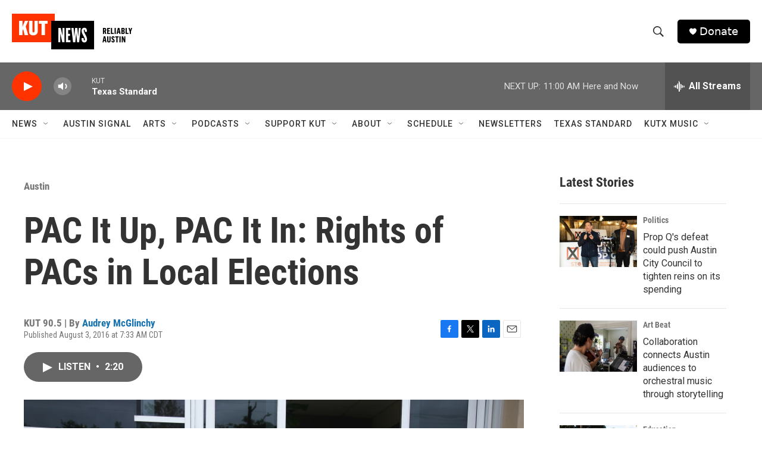

--- FILE ---
content_type: text/html; charset=utf-8
request_url: https://www.google.com/recaptcha/api2/aframe
body_size: 267
content:
<!DOCTYPE HTML><html><head><meta http-equiv="content-type" content="text/html; charset=UTF-8"></head><body><script nonce="_hUwWD4IyplcMhUjIw2Tyw">/** Anti-fraud and anti-abuse applications only. See google.com/recaptcha */ try{var clients={'sodar':'https://pagead2.googlesyndication.com/pagead/sodar?'};window.addEventListener("message",function(a){try{if(a.source===window.parent){var b=JSON.parse(a.data);var c=clients[b['id']];if(c){var d=document.createElement('img');d.src=c+b['params']+'&rc='+(localStorage.getItem("rc::a")?sessionStorage.getItem("rc::b"):"");window.document.body.appendChild(d);sessionStorage.setItem("rc::e",parseInt(sessionStorage.getItem("rc::e")||0)+1);localStorage.setItem("rc::h",'1762358774497');}}}catch(b){}});window.parent.postMessage("_grecaptcha_ready", "*");}catch(b){}</script></body></html>